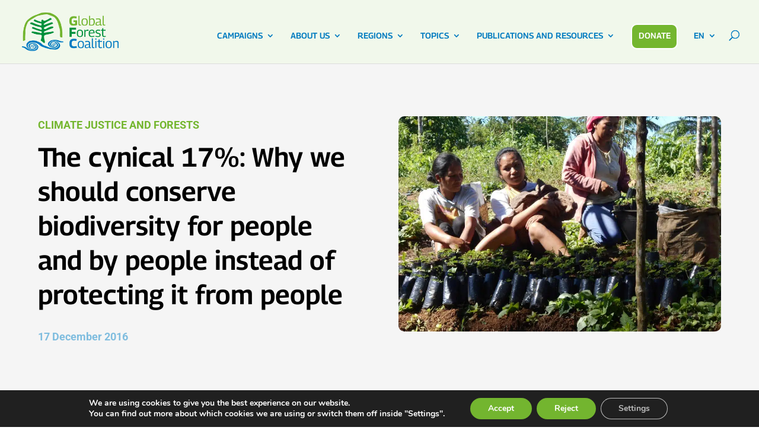

--- FILE ---
content_type: application/javascript; charset=utf-8
request_url: https://globalforestcoalition.org/wp-content/themes/Divi-Child-Theme_WebComposter_/js/and-blog-grid-ajax.js
body_size: 1320
content:
// --- Kill any leftover listeners from Divi duplicates before binding again ---
window.removeEventListener("scroll", window.andBlogScrollHandler || (() => {}));

jQuery(document).ready(function ($) {
  // --- 🧠 Prevent duplicate initialization ---
  if (window.andBlogGridInitialized) return;
  window.andBlogGridInitialized = true;

  // --- 🚫 Don’t run inside Divi Visual Builder ---
  if ($("html").hasClass("et-fb")) return;

  let isLoading = false;

  // --- Smooth fade-in effect for new posts ---
  function revealItems($items) {
    requestAnimationFrame(() => $items.addClass("visible"));
  }

  // --- Auto-scroll to grid top (mobile only) ---
  function scrollToGridTop($grid) {
    if (window.innerWidth <= 980) {
      $("html, body").animate({ scrollTop: $grid.offset().top - 100 }, 400);
    }
  }

  // --- Core AJAX loader ---
  function loadPosts($wrap, direction = "next") {
    if (isLoading) return;
    isLoading = true;

    const $grid = $wrap.prev(".and-blog-grid"),
      type = $wrap.data("type"),
      $next = $wrap.find(".and-blog-next-btn"),
      $prev = $wrap.find(".and-blog-prev-btn"),
      $btn = $wrap.find(".and-blog-loadmore-btn"),
      page = parseInt($wrap.data("page")),
      max = parseInt($wrap.data("max")),
      cats = $wrap.data("cats"),
      posts = $wrap.data("posts"),
      show_date = $wrap.data("show-date"),
      show_categories = $wrap.data("show-categories"),
      labels = {
        load: $wrap.data("load"),
        no_more: $wrap.data("no-more"),
        older: $wrap.data("older"),
        newer: $wrap.data("newer"),
      };

    const target = direction === "next" ? page + 1 : page - 1;
    if (target < 1 || target > max) {
      isLoading = false;
      return;
    }

    // Update UI button text
    if (type === "arrows") {
      (direction === "next" ? $next : $prev).text("Loading…");
    } else {
      $btn.text("Loading…");
    }

    $.post(andBlogGrid.ajax_url, {
      action: "and_blog_grid_ajax_load",
      page: target,
      cats,
      posts,
      show_date,
      show_categories,
    })
      .done((res) => {
        if (res.success) {
          if (type === "arrows") {
            // Replace full grid
            $grid.html(res.data);
            revealItems($grid.children(".and-blog-item.new-item"));
            scrollToGridTop($grid);
            $wrap.data("page", target);
            $next.text(labels.older).prop("disabled", target >= max);
            $prev.text(labels.newer).prop("disabled", target <= 1);
          } else {
            // Append new posts
            const $newItems = $(res.data);
            $grid.append($newItems);
            revealItems($newItems);
            $wrap.data("page", target);
            $btn.text(labels.load);
            if (target >= max) {
              $btn.text(labels.no_more).prop("disabled", true);
            }
          }
        } else {
          // No more posts
          if (type === "arrows") {
            $next.text(labels.older).prop("disabled", true);
          } else {
            $btn.text(labels.no_more).prop("disabled", true);
          }
        }
      })
      .always(() => {
        setTimeout(() => (isLoading = false), 600);
      });
  }

  // --- Button click events ---
  $(document).on("click", ".and-blog-loadmore-btn", function (e) {
    e.preventDefault();
    loadPosts($(this).closest(".and-blog-loadmore"), "next");
  });

  $(document).on("click", ".and-blog-next-btn", function (e) {
    e.preventDefault();
    loadPosts($(this).closest(".and-blog-loadmore"), "next");
  });

  $(document).on("click", ".and-blog-prev-btn", function (e) {
    e.preventDefault();
    loadPosts($(this).closest(".and-blog-loadmore"), "prev");
  });

  // --- Disabled Infinite Scroll Placeholder (for safety) ---
  // This prevents hidden Divi duplicates or future features from triggering.
  window.andBlogScrollHandler = function () {
    // Intentionally empty while infinite scroll is disabled.
  };

  $(window).off(".andBlog"); // remove any existing scroll events
});